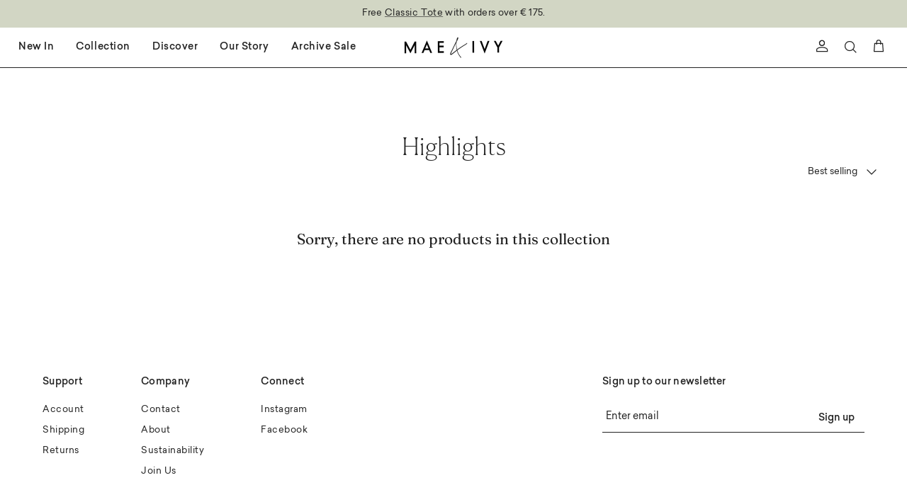

--- FILE ---
content_type: text/css
request_url: https://maeandivy.com/cdn/shop/t/14/assets/mae-ivy.css?v=90330044567923977961669383031
body_size: 5368
content:
@font-face{font-family:Canela-Thin;src:url(CanelaDeck-Thin-Web.woff2) format("woff2"),url(CanelaDeck-Thin-Web.woff) format("woff")}@font-face{font-family:Sailec-Medium;src:url(Sailec-Medium.woff2) format("woff2"),url(Sailec-Medium.woff) format("woff")}@font-face{font-family:Sailec-Regular;src:url(Sailec-Regular.woff2) format("woff2"),url(Sailec-Regular.woff) format("woff")}html.js{padding-bottom:20px!important}body{font-family:var(--bodyfont)}h1,.h1-style,h2,h3{font-family:var(--headfont)}.h1-style,.majortitle{color:var();font-size:clamp(1.8rem,2.3vw,2.5rem)!important}h2{font-size:clamp(1.8rem,2.3vw,2.5rem)!important}.h4-style{font-family:var(--boldfont)}h6{font-family:var(--bodyfont);color:var(--black);font-size:.9rem;letter-spacing:.02em}p,.rte{font-family:var(--bodyfont);letter-spacing:.02em}a,a.button,a.btn{font-family:var(--bodyfont);letter-spacing:.04em}:root{--white: #F4F0EB;--black: #222222;--accent: #FFFFFF;--bluegrey: #A4B3C4;--lightgreen: #BFC4A4;--grey: #4C4C4C;--lightgrey: #CACACA;--quickbutton: rgb(234, 226, 215, .7);--headfont: "Canela-Thin";--bodyfont: "Sailec-Regular";--boldfont: "Sailec-Medium"}.small-feature-link{font-family:var(--boldfont);letter-spacing:.04em;text-decoration:none;overflow:visible;z-index:2}.small-feature-link:hover{color:var(--grey)}.small-feature-link:after{content:"";background-image:url("data:image/svg+xml,%3Csvg xmlns='http://www.w3.org/2000/svg' width='1574.38' height='1142.685' viewBox='0 0 1574.38 1142.685'%3E%3Cdefs%3E%3Cstyle%3E .cls-1 %7B fill: %23222%3B %7D %3C/style%3E%3C/defs%3E%3Cg id='Group_1198' data-name='Group 1198' transform='translate(9570.5 -5713.999)'%3E%3Cg id='Group_1197' data-name='Group 1197' transform='translate(-9696.967 5774)'%3E%3Cpath id='Path_2108' data-name='Path 2108' class='cls-1' d='M303.023 1690.544a60 60 0 0 1-45.607-98.955L660.64 1119.2 257.416 646.814a60 60 0 1 1 91.271-77.908L818.412 1119.2 348.687 1669.5A59.873 59.873 0 0 1 303.023 1690.544Z' transform='translate(882.434 -607.86)'/%3E%3Cpath id='Line_153' data-name='Line 153' class='cls-1' d='M1435.491 60H0A60 60 0 0 1-60 0 60 60 0 0 1 0-60H1435.491a60 60 0 0 1 60 60A60 60 0 0 1 1435.491 60Z' transform='translate(186.467 511.343)'/%3E%3C/g%3E%3C/g%3E%3C/svg%3E");background-size:contain;background-repeat:no-repeat;width:17px;height:17px;display:inline-block;position:relative;top:6px;right:-10px;opacity:1;z-index:3}.small-feature-link:hover:after{opacity:.75}.overlay-text__button-row:not(.btn--secondary){margin:calc(.5rem - 10px) -.5em 0}.overlay-text__button.button.altcolour:not(.btn--secondary){margin:0;color:var(--accent);background:transparent;font-size:clamp(.8rem,1.2vw,1.6rem);overflow:visible;transition:.4s ease;z-index:2}.overlay-text__button.overlay-text__button:not(.btn--secondary):after{content:"";background-image:url("data:image/svg+xml,%3Csvg xmlns='http://www.w3.org/2000/svg' width='1574.38' height='1142.685' viewBox='0 0 1574.38 1142.685'%3E%3Cdefs%3E%3Cstyle%3E .cls-1 %7B fill: %23fff%3B %7D %3C/style%3E%3C/defs%3E%3Cg id='Group_1198' data-name='Group 1198' transform='translate(9570.5 -5713.999)'%3E%3Cg id='Group_1197' data-name='Group 1197' transform='translate(-9696.967 5774)'%3E%3Cpath id='Path_2108' data-name='Path 2108' class='cls-1' d='M303.023 1690.544a60 60 0 0 1-45.607-98.955L660.64 1119.2 257.416 646.814a60 60 0 1 1 91.271-77.908L818.412 1119.2 348.687 1669.5A59.873 59.873 0 0 1 303.023 1690.544Z' transform='translate(882.434 -607.86)'/%3E%3Cpath id='Line_153' data-name='Line 153' class='cls-1' d='M1435.491 60H0A60 60 0 0 1-60 0 60 60 0 0 1 0-60H1435.491a60 60 0 0 1 60 60A60 60 0 0 1 1435.491 60Z' transform='translate(186.467 511.343)'/%3E%3C/g%3E%3C/g%3E%3C/svg%3E");background-size:contain;background-repeat:no-repeat;width:17px;height:17px;display:inline-block;position:relative;top:6px;right:-10px;opacity:1;z-index:3;transition:.4s ease}.overlay-text__button.button.altcolour:not(.btn--secondary):hover{background-color:transparent;color:var(--accent);transition:.4s ease}@media screen and (min-width: 768px){.product-block .image-cont .btn.quickbuy-toggle{bottom:0!important;left:0!important;width:100%;padding:.7em 20px;background:transparent;border-color:transparent;transition:background .4s ease}.product-block .image-cont .btn.quickbuy-toggle:hover{background:var(--quickbutton);color:var(--black);border-color:transparent;border-radius:0;transition:background .4s ease}.image-cont--with-secondary-image:hover>.btn--secondary.quickbuy-toggle{background:var(--quickbutton);color:var(--black);border-color:transparent;border-radius:0;transition:background .4s ease}}.navigation,.navigation__tier-1>.navigation__item>.navigation__link{font-family:var(--boldfont)}.navigation__tier-2 .desktop-only .menu-promotion__text{font-size:.8rem;font-family:var(--boldfont)}.navigation .navigation__tier-2 .navigation__link{font-family:var(--boldfont);font-size:.9rem}.pageheader .logo{padding:10px 0}@media (min-width: 768px){.pageheader--layout-inline-permitted .logo-area__left{font-size:12px;min-height:calc(44px + 1em)}}.logo-area__right__inner svg,.show-search-link__icon{height:20px;width:20px;vertical-align:text-bottom}.cart-link__icon{margin:0}@media screen and (min-width: 768px){.navigation .navigation__tier-1>.navigation__item>.navigation__link{padding:22px 14px}}@media screen and (min-width: 768px){.navigation .navigation__tier-1>.navigation__item>.navigation__link:before,.navigation.navigation--tight-underline .navigation__tier-1>.navigation__item>.navigation__link:before,.navigation.navigation--tight-underline .navigation__tier-1>.navigation__item>.navigation__link:after{bottom:20px!important}}@media screen and (min-width: 768px){.navigation .navigation__tier-1>.navigation__item>.navigation__link:before{height:1.5px!important;width:calc(100% - 28px);left:14px}}@media screen and (min-width: 768px){.navigation .navigation__tier-2 .navigation__link{padding:.4em 0;font-size:.9rem}.navigation .navigation__columns .navigation__column:not(.navigation__column--promotion) .navigation__column-title{pointer-events:none;font-size:.75em}.navigation .navigation__column{padding-left:10px;padding-right:10px}}@media screen and (min-width: 768px){.navigation .navigation__tier-2-container .container{max-width:100%}}.desktop-only .navigation .navigation__item--with-mega-menu.featured-link .navigation__wide-promotion .container{max-width:100%;padding-left:0;padding-right:0}.desktop-only .navigation .navigation__item--with-mega-menu.featured-link .navigation__wide-promotion .container .feature-text-paired{max-width:500px;margin:0 auto}@media screen and (min-width: 768px){.navigation .navigation__columns--count-4:not(.navigation__columns--5-cols):not(.navigation__columns--over-5-cols){justify-content:flex-end}.navigation .navigation__columns .navigation__column:not(.navigation__column--promotion):last-child{margin-right:auto!important}.navigation .navigation__columns--count-3 .navigation__column:not(.navigation__column--promotion),.navigation .navigation__columns--count-4 .navigation__column:not(.navigation__column--promotion),.navigation .navigation__columns--count-5 .navigation__column:not(.navigation__column--promotion){margin-right:auto!important}.navigation .navigation__columns--count-4:first-child .navigation__item:first-child{margin-right:0!important}.navigation .navigation__columns--count-4:first-child .navigation__item:nth-child(2){margin-right:auto!important}}@media screen and (min-width: 1079px){.navigation .navigation__column:not(.navigation__column--promotion){flex:0 0 15%;max-width:15%}.navigation .navigation__column.navigation__column--promotion{flex:0 0 20%;max-width:20%}}@media screen and (max-width: 1078px) and (min-width: 768px){.navigation .navigation__column:not(.navigation__column--promotion){flex:0 0 25%;max-width:25%}.navigation .navigation__column.navigation__column--promotion{flex:0 0 25%;max-width:25%}}@media screen and (max-width: 767px){.logo-area__left,.logo-area__left__inner{vertical-align:middle!important}}.mobile-navigation-drawer .navigation__mobile-header{border-bottom:none}.mobile-navigation-drawer .navigation__children-toggle{padding:0}.mobile-navigation-drawer .navigation__children-toggle svg.feather{display:none}.mobile-nav-toggle{padding:20px}.mobile-nav-toggle svg{height:30px;width:30px}.mobile-nav-back{padding:20px;overflow:visible}.mobile-nav-back svg.feather{display:none}.mobile-nav-back:before{content:"";background-image:url("data:image/svg+xml,%3Csvg xmlns='http://www.w3.org/2000/svg' width='1574.38' height='1142.685' viewBox='0 0 1574.38 1142.685'%3E%3Cdefs%3E%3Cstyle%3E .cls-1 %7B fill: %23222%3B %7D %3C/style%3E%3C/defs%3E%3Cg id='Group_1208' data-name='Group 1208' transform='translate(-7996.12 6856.684) rotate(180)'%3E%3Cg id='Group_1197' data-name='Group 1197' transform='translate(-9696.967 5774)'%3E%3Cpath id='Path_2108' data-name='Path 2108' class='cls-1' d='M303.023 1690.544a60 60 0 0 1-45.607-98.955L660.64 1119.2 257.416 646.814a60 60 0 1 1 91.271-77.908L818.412 1119.2 348.687 1669.5A59.873 59.873 0 0 1 303.023 1690.544Z' transform='translate(882.434 -607.86)'/%3E%3Cpath id='Line_153' data-name='Line 153' class='cls-1' d='M1435.491 60H0A60 60 0 0 1-60 0 60 60 0 0 1 0-60H1435.491a60 60 0 0 1 60 60A60 60 0 0 1 1435.491 60Z' transform='translate(186.467 511.343)'/%3E%3C/g%3E%3C/g%3E%3C/svg%3E");background-size:contain;background-repeat:no-repeat;width:17px;height:17px;display:inline-block;position:relative;top:6px;left:0;margin-right:10px;opacity:1;z-index:3}.mobile-nav-back:after{content:"Home";position:relative;top:0;left:0;color:var(--black);font-family:var(--boldfont);font-size:1rem}.mobile-nav-title{position:absolute;top:5rem;left:0;padding:15px 20px;z-index:10;transform:none;font-size:1.4rem}.mobile-navigation-drawer .navigation__tier-2{padding-top:5rem}.mobile-navigation-drawer .navigation__tier-2 .navigation__link{padding:15px 20px}.mobile-navigation-drawer .navigation__tier-1>.navigation__item>.navigation__link{font-weight:500;font-size:1.4rem}.mobile-navigation-drawer .navigation__tier-2>.navigation__item>.navigation__link,.mobile-navigation-drawer .navigation .navigation__tier-2 .navigation__link{letter-spacing:.04em;font-weight:400}.mobile-navigation-drawer .navigation__column--promotion-carousel{margin-top:30px}.mobile-navigation-drawer .menu-promotion__text{text-align:center;font-size:12px;font-family:var(--boldfont)}.navigation [id=NavigationTier2-1-mob]{display:flex;flex-direction:column-reverse;margin-top:4rem}.navigation [id=NavigationTier2-2-mob] .navigation__column-title{display:none}.mobile-navigation-drawer .navigation__tier-3-container{height:100%;opacity:1;visibility:visible}.mobile-navigation-drawer .navigation__tier-3{padding-bottom:0}.mobile-navigation-drawer .navigation__tier-2 .navigation__link{padding:10px 20px}.mobile-navigation-drawer [id=NavigationTier2-2-mob] .navigation__column--promotion{display:flex;margin-top:2rem}.mobile-navigation-drawer [id=NavigationTier2-2-mob] .navigation__column--promotion .menu-promotion{width:50%}.mobile-navigation-drawer [id=NavigationTier2-2-mob] .navigation__column--promotion .menu-promotion:first-child{padding:0 5px 0 10px}.mobile-navigation-drawer [id=NavigationTier2-2-mob] .navigation__column--promotion .menu-promotion:last-child{padding:0 10px 0 5px}.mobile-navigation-drawer [id=NavigationTier2-3-mob] .navigation__column--promotion{display:flex;margin-top:2rem}.mobile-navigation-drawer [id=NavigationTier2-3-mob] .navigation__column--promotion .menu-promotion{width:50%}.mobile-navigation-drawer [id=NavigationTier2-3-mob] .navigation__column--promotion .menu-promotion:first-child{padding:0 5px 0 10px}.mobile-navigation-drawer [id=NavigationTier2-3-mob] .navigation__column--promotion .menu-promotion:last-child{padding:0 10px 0 5px}.mobile-navigation-drawer [id=NavigationTier2-4-mob] .navigation__column--promotion{display:flex;flex-wrap:wrap;margin-top:2rem}.mobile-navigation-drawer [id=NavigationTier2-4-mob] .navigation__column--promotion .menu-promotion:first-child,.mobile-navigation-drawer [id=NavigationTier2-4-mob] .navigation__column--promotion .menu-promotion:nth-child(2){width:50%}.mobile-navigation-drawer [id=NavigationTier2-4-mob] .navigation__column--promotion .menu-promotion:first-child{padding:0 5px 0 10px}.mobile-navigation-drawer [id=NavigationTier2-4-mob] .navigation__column--promotion .menu-promotion:nth-child(2){padding:0 10px 0 5px}.mobile-navigation-drawer [id=NavigationTier2-4-mob] .navigation__column--promotion .menu-promotion:last-child{width:100%;padding:15px 10px 0}.section-footer__newsletter-block p{margin-bottom:0}.section-footer__newsletter-block .section-footer__text{margin-bottom:20px;font-size:1.05rem}form#footer_newsletter_signup{display:flex;flex-direction:row;flex-wrap:nowrap;align-items:center;justify-content:flex-start}.section-footer__newsletter-block .signup-form{border-bottom:1.3px solid var(--black)}.section-footer__newsletter-block input.signup-form__email{border:none;border-radius:0;padding:.8em 0 .5em 5px;font-family:var(--bodyfont);font-size:.9rem;color:var(--lightgrey);vertical-align:text-bottom}.section-footer__newsletter-block input[type=email]{background-color:#fff}.btn.btn--secondary.signup-form__button{border:none;border-radius:0;background-color:transparent;padding:.8em 10px .5em 5px;color:var(--black);font-family:var(--boldfont);font-size:.9rem;white-space:nowrap}.btn.btn--secondary.signup-form__button:hover{color:var(--grey)}.btn.btn--secondary.signup-form__button:hover:after{color:var(--grey)}input:-internal-autofill-selected{background-color:var(--white)}@media screen and (max-width: 767px){.section-footer__newsletter-block .signup-form{max-width:85%!important}.section-footer__newsletter-block p{max-width:80%}}.section-footer__title{font-family:var(--boldfont);font-size:.9rem}.section-footer__menu-block__menu a{font-family:var(--bodyfont)!important;color:var(--black);opacity:1}#pagefooter a{color:var(--black);font-size:.8rem}@media screen and (min-width: 1024px){.section-footer__row.section-footer__row--blocks .section-footer__row__col{padding:0 40px}.section-footer__row--blocks .section-footer__row__col:not(:last-child){margin-bottom:20px}}@media screen and (min-width: 768px){.section-footer__newsletter-block{margin-left:auto;flex:0 1 450px}.section-footer__newsletter-block .signup-form__email{width:300px}.section-footer__row.section-footer__row--blocks{justify-content:flex-start}.section-footer__row--blocks{margin-bottom:0;padding-top:50px;padding-bottom:30px}.section-footer__row-lower{padding-top:10px;padding-bottom:10px}}@media screen and (min-width: 768px) and (max-width: 1024px){.section-footer__row--blocks[data-num-blocks="4"] .section-footer__row__col:last-child{flex:1 1 100%}}@media screen and (max-width: 1023px){.section-footer__row__col.section-footer__menu-block:nth-child(2) .section-footer__title{margin-left:-20px}.section-footer__row--blocks .section-footer__row__col:not(:last-child){display:flex;flex-direction:column;align-items:center;flex:0 1 33%;margin-bottom:10px}.section-footer__row__col.section-footer__newsletter-block{order:-1;padding:10px 0 50px;display:flex;flex-direction:column;flex-wrap:nowrap;justify-content:center;align-items:center}.section-footer__newsletter-block .section-footer__text{text-align:center}.section-footer__newsletter-block .signup-form__email{width:20rem}}@media screen and (max-width: 767px){.section-footer__newsletter-block{flex:1 1 100%}.section-footer__row-lower{text-align:center;padding-top:15px;padding-bottom:20px}.section-footer__row-lower .section-footer__row__col:first-child{display:flex;flex-direction:column-reverse}.section-footer__localization .selectors-form{align-items:center}}.section-footer__row-lower .section-footer__row__col{align-items:baseline}.section-footer__row-lower .section-footer__row__col:last-child{padding:0 20px 0 40px}.section-footer__row-lower .section-footer__row__col .copyright{margin-bottom:20px}.section-footer__lower-menu__list,.section-footer__payment-icons{margin-bottom:10px}.section-footer__payment-icons .section-footer__payment-icon{margin:0 3px 10px}@media screen and (min-width: 1025px){.section-footer__row-lower .section-footer__row__col:first-child{display:inline-flex;flex-direction:row-reverse;justify-content:space-between;align-items:flex-end;width:100%}.section-footer__row-lower .section-footer__row__col .copyright{font-family:var(--boldfont);font-size:12px;white-space:nowrap}}@media screen and (max-width: 1024px){.section-footer__row-lower{display:contents}.section-footer__row-lower .section-footer__row__col:first-child{display:flex;flex-direction:column;justify-content:center;align-items:center;width:100%}.section-footer__row-lower .section-footer__row__col .copyright{margin-bottom:10px;position:absolute;right:50%;transform:translate(50%);font-family:var(--boldfont);font-size:12px}}#pagefooter .cross-page-promos{padding-top:50px;padding-bottom:25px}#pagefooter .cross-page-promos .container{max-width:none}@media screen and (min-width: 768px){#pagefooter .cross-page-promos .icon-with-caption__icon svg{heigth:20px;width:20px}#pagefooter .flexible-layout{justify-content:space-around}#pagefooter .cross-page-promos h6{font-size:.9rem}}@media screen and (max-width: 767px){#pagefooter .cross-page-promos .flexible-layout.layout-all-quarters .column{max-width:25%!important}#pagefooter .cross-page-promos .icon-with-caption__icon svg{heigth:15px;width:15px}#pagefooter .cross-page-promos h6{font-size:.8rem}}#section-id-template--14274987229270__16359276425da8ce46 h2.overlay-text__title{font-size:clamp(2rem,4.2vw,4rem)!important}#section-id-template--14274987229270__16359276425da8ce46 .overlay-text--with-reveal .overlay-text__title:last-child{margin-bottom:.5rem}@media screen and (min-width: 768px){#shopify-section-template--14274987229270__165130995014586166 .fully-spaced-row--large{margin-top:150px;margin-bottom:150px}}@media screen and (max-width: 1024px){#section-id-template--14274987229270__165130995014586166 .container{max-width:75%;margin-left:0}}.section-id-template--14274987229270__165130867044b83d55.collection-slider-row{margin-top:0}.section-id-template--14274987229270__165130867044b83d55 .hometitle{display:none}.section-id-template--14274987229270__165130867044b83d55 .product-block .product-info{font-family:var(--boldfont);font-size:clamp(.85rem,.9vw,1rem);margin:10px 0;padding:0 5px}@media screen and (max-width: 1299px) and (min-width: 768px){#section-id-template--14274987229270__165130867044b83d55 .collection-listing .product-list--per-row-4 .product-block{width:25%}}#shopify-section-template--14274987229270__16559021722f0b38ef .container{max-width:100vw;margin-left:0;margin-right:0;width:max(500px,50%)}#shopify-section-template--14274987229270__16559021722f0b38ef .majortitle:first-child{margin:0 0 .25rem}#shopify-section-template--14274987229270__16559021722f0b38ef .lightly-spaced-row p{font-size:clamp(.9rem,1vw,1.1rem)}#section-id-template--14274987229270__165761947947e0a460 .gallery__item{height:min(1000px,80vh)!important}#section-id-template--14274987229270__165761947947e0a460 .overlay-text__title{font-family:var(--headfont)}@media screen and (max-width: 767px){#section-id-template--14274987229270__165761947947e0a460 .gallery__item-2{display:none}}.section-id-template--14274987229270__16547674089b639378 h1 a{font-family:var(--boldfont);font-size:1.3rem}@media screen and (min-width: 1025px){.section-id-template--14274987229270__16547674089b639378 .container{padding-top:100px;padding-bottom:50px}}@media screen and (max-width: 1299px) and (min-width: 768px){.section-id-template--14274987229270__16547674089b639378 .collection-listing .product-list--per-row-5 .product-block{width:25%}.section-id-template--14274987229270__16547674089b639378.collection-slider-row .collection-listing .product-list .product-block:last-child{display:none}}@media screen and (max-width: 767px){.section-id-template--14274987229270__16547674089b639378.collection-slider-row{margin-bottom:100px}.section-id-template--14274987229270__16547674089b639378.collection-slider-row .collection-listing .product-list .product-block:last-child{display:none}}#shopify-section-template--14274987229270__1656432372687519b5 .fully-spaced-row--medium{margin-bottom:30px}#shopify-section-template--14274987229270__1656432372687519b5 .video-container .video-container__video{padding-bottom:100%}#shopify-section-template--14274987229270__1656432372687519b5 .container{max-width:100%;padding-left:0;padding-right:0;background-color:var(--lightgreen)}#shopify-section-template--14274987229270__1656432372687519b5 .flexible-layout .column--half{padding-left:0;margin-bottom:0}@media screen and (max-width: 767px){#shopify-section-template--14274987229270__1656432372687519b5 .fully-spaced-row--medium{margin-top:0;margin-bottom:0}#shopify-section-template--14274987229270__1656432372687519b5 .column--half.align-left .feature-text-paired{padding:10vw 5vw}#shopify-section-template--14274987229270__1656432372687519b5 .feature-text-paired .h1-style{font-size:2rem}}#shopify-section-template--14274987130966__main .page-header--with-upper-spacing{margin-top:50px}#shopify-section-template--14274987130966__main .container.pagination-row{margin-bottom:5rem}#shopify-section-template--14274987130966__main .h3-style{font-size:34px!important}@media screen and (max-width: 768px){#shopify-section-template--14274987130966__main .h3-style{font-size:32px!important}}[data-section-type=collection-template] .page-header{padding:40px 0 20px}[data-section-type=collection-template] .page-header .container .rte.reading-width{max-width:500px}[data-section-type=collection-template] .utility-bar .link-dropdown__button.notabutton,[data-section-type=collection-template] .link-dropdown__button-text,[data-section-type=collection-template] .utility-bar .toggle-btn,[data-section-type=collection-template] .filter-container .filter-toggle__group-label,[data-section-type=collection-template] .filter-group__heading__text{font-family:var(--bodyfont);font-size:13px;font-weight:400}@media screen and (max-width: 1299px) and (min-width:768px){#shopify-section-template--14274987130966__main .collection-listing .product-list--per-row-4 .product-block{width:33%}}.collection-listing .product-list{margin-left:-10px}.collection-listing .product-block{padding-left:10px}.product-block .product-info{margin:15px 0 10px;width:100%;padding:0 5px}.product-block .product-info>.inner{margin-left:0;margin-right:0}.product-block .product-info .product-link .product-price__item{margin-right:0rem}@media screen and (min-width: 768px){.product-block .product-link{font-family:var(--bodyfont);font-size:.85rem}}@media screen and (max-width: 767px){.product-block .product-link{font-family:var(--bodyfont);font-size:.85rem}}@media screen and (min-width: 1024px){.product-block .product-info a.product-link:hover>div{color:var(--grey)}}@media screen and (min-width: 768px){.product-block .product-info .product-link{display:flex;position:relative;flex-direction:row;justify-content:space-between;align-items:flex-start}}@media screen and (max-width: 767px){.product-block .product-info .product-link{display:flex;position:relative;flex-direction:column;justify-content:space-between;align-items:flex-start}.product-block .product-info .product-link .product-price{margin-top:3px}.product-block .product-info .innerer .product-block-options--swatch{margin-top:5px}}.product-block .image-page-button--previous,.product-block .image-page-button--next{display:none}.product-block{display:flex;flex-direction:column;flex-wrap:nowrap}.product-block .block-inner{margin:0}@media screen and (max-width: 767px){.product-block .product-info .innerer{display:flex;flex-direction:column-reverse}}@media screen and (min-width: 768px){.product-block .product-info .innerer{display:flex;flex-direction:column}}.product-block .product-info .product-link .product-price{justify-content:flex-end;flex-wrap:nowrap}.product-block .product-info .product-price__item.product-price__compare.theme-money{margin-left:.25rem}.product-block .product-info .product-link .product-price__item.price-label--sale{display:none}.product-price .product-price__item.product-price__from{margin-right:.2rem!important}.product-label>span{font-size:12px;background-color:transparent;line-height:2.2;vertical-align:baseline}.product-block .product-info .product-link .product-price__item.product-price__amount--on-sale{color:#da331a}.product-block-options--swatch .product-block-options__inner{width:100%}.product-info .product-block-options .product-block-options__item--truncated{display:inline-block!important}@media screen and (min-width: 768px){.swatch-method-standard .product-block-options{margin-left:-5px;margin-right:0}.swatch-method-standard .product-block-options--swatch .product-block-options__item{width:15px;height:15px}}@media screen and (max-width: 767px){.swatch-method-standard .product-block-options{margin-left:-5px;margin-right:0}.swatch-method-standard .product-block-options--swatch .product-block-options__item{width:15px;height:15px}}.product-block-options--swatch .product-block-options__item{margin:0 5px 12px;border-radius:unset}@media screen and (min-width: 1000px){.product-block-options--swatch .product-block-options__item:hover,.product-block-options--swatch .product-block-options__item:focus,.product-block-options--swatch .product-block-options__item:active{box-shadow:none!important}}.product-block-options--swatch .product-block-options__item .product-block-options__item__text,.product-block-options--swatch .product-block-options__item:hover .product-block-options__item__text,.product-block-options__more-label{display:none}.utility-bar__left .utility-bar__item{padding-left:20px}.product-block__image-dots{display:none}#shopify-section-template--14281365782614__main .product-description p,#shopify-section-template--14281365782614__main .cc-accordion-item__content p{font-size:13px;letter-spacing:.02em}#shopify-section-template--14281365782614__main .product-detail .cc-accordion-item__title{font-size:12px;letter-spacing:.06em}#shopify-section-template--14281365782614__main .breadcrumbs-prod-nav{display:none}#shopify-section-template--14281365782614__main .thumbnails .thumbnail.selected:after{display:none}#shopify-section-template--14281365782614__main .slick-product-prev,#shopify-section-template--14281365782614__main .slick-product-next{display:none!important}#shopify-section-template--14281365782614__main .title-row{display:inline-flex;flex-wrap:nowrap;align-items:baseline;width:auto}#shopify-section-template--14281365782614__main h1.title{font-size:1.5rem!important}#shopify-section-template--14281365782614__main .product-detail .detail .title{margin:0 0 7px}#shopify-section-template--14281365782614__main .price-container{display:inline-flex;flex-direction:column;flex-wrap:nowrap;align-content:flex-end;align-items:baseline;position:absolute;right:0;margin-bottom:0}#shopify-section-template--14281365782614__main .price-area .h4-style{font-family:var(--headfont);font-size:1.4rem!important}#shopify-section-template--14281365782614__main .product-form .label{font-size:13px}#shopify-section-template--14281365782614__main .product-description{margin-top:20px;margin-bottom:20px}#shopify-section-template--14281365782614__main button.button--large{font-family:var(--boldfont);font-size:13px}#shopify-section-template--14281365782614__main .cc-accordion-item__title{padding:15px 30px 15px 0!important}@media screen and (min-width: 768px){#shopify-section-template--14281365782614__main{margin-bottom:100px}#shopify-section-template--14281365782614__main .container.desktop-only .page-header{padding:0 0 20px}}@media screen and (min-width: 768px){#shopify-section-template--14281365782614__main .product-detail.container{max-width:80rem}#shopify-section-template--14281365782614__main .price-container .price-area{margin-right:0;margin-bottom:7px}#shopify-section-template--14281365782614__main .price-container .price-area .was-price{margin-left:3px}}@media screen and (min-width: 1041px){#shopify-section-template--14281365782614__main .product-detail{justify-content:space-evenly}#shopify-section-template--14281365782614__main .product-detail .gallery.gallery--layout-carousel-beside>.gallery__inner{justify-content:flex-end}#shopify-section-template--14281365782614__main .product-detail .gallery.gallery--layout-carousel-beside.has-thumbnails .main-image{width:calc(100% - 60px)}#shopify-section-template--14281365782614__main .product-detail .gallery.gallery--layout-carousel-beside .thumbnails{padding-right:10px;width:60px}#shopify-section-template--14281365782614__main .product-detail .gallery-size-medium+.product-column-right{width:calc(55% - 2rem)}#shopify-section-template--14281365782614__main .product-detail .product-column-right{flex:0 0 50%;margin-left:2rem;margin-right:2rem;max-width:26rem}}@media screen and (min-width: 1041px){#shopify-section-template--14281365782614__main .thumbnails .thumbnail.selected{opacity:50%}}@media screen and (max-width: 1041px) and (min-width: 768px){#shopify-section-template--14281365782614__main.page-section-spacing{margin-top:-5rem}#shopify-section-template--14281365782614__main .container.desktop-only .page-header{display:none}#shopify-section-template--14281365782614__main .product-detail{display:flex;flex-direction:column;justify-content:flex-start;align-items:flex-start}#shopify-section-template--14281365782614__main .product-detail .product-column-left{align-self:center;width:90%}#shopify-section-template--14281365782614__main .slideshow .slide:first-child{width:85vw!important;height:auto}#shopify-section-template--14281365782614__main .rimage-wrapper{padding-top:100% !important:}#shopify-section-template--14281365782614__main .product-detail .product-column-right{margin-left:0;width:80vw;max-width:85vw;align-self:center}}@media screen and (max-width: 1040px){#shopify-section-template--14281365782614__main .thumbnails.owl-carousel{width:100%!important;margin-left:0;padding-right:0;display:flex;justify-content:center}#shopify-section-template--14281365782614__main .thumbnails .thumbnail:before{content:"";position:absolute;display:block;top:0;left:0;width:7px;height:7px;border-radius:50%;background-color:transparent;border:1px solid black;transition:background-color .5s}#shopify-section-template--14281365782614__main .thumbnails .thumbnail.selected:before{background-color:#000}#shopify-section-template--14281365782614__main .product-detail .owl-carousel .owl-stage{width:100%!important}#shopify-section-template--14281365782614__main .product-detail .thumbnails.owl-carousel .owl-item{width:.8rem!important}#shopify-section-template--14281365782614__main .owl-carousel .owl-item img{display:none}#shopify-section-template--14281365782614__main .product-detail .slick-slider .slick-list{cursor:grab}#shopify-section-template--14281365782614__main .product-detail a.show-gallery{pointer-events:none}#shopify-section-template--14281365782614__main .product-detail .product-description{display:none}#shopify-section-template--14281365782614__main .product-detail .product-form .input-row{margin:10px 0}}#shopify-section-template--14281365782614__recommendations h4.hometitle{font-family:var(--boldfont);font-size:1.2rem}#shopify-section-template--14281365782614__recommendations .product-block__title{width:100%;display:flex;align-content:flex-start;align-items:flex-start;flex-direction:row;flex-wrap:nowrap}@media screen and (min-width: 768px){#shopify-section-template--14281365782614__recommendations .product-recommendations .container.fully-spaced-row{margin-top:150px;margin-bottom:100px;max-width:80rem}}@media screen and (max-width: 1299px) and (min-width: 768px){#shopify-section-template--14281365782614__recommendations .collection-listing .product-list{flex-wrap:nowrap}#shopify-section-template--14281365782614__recommendations .collection-listing .product-list--per-row-4 .product-block{width:50%}}#shopify-section-template--14274987360342__main .page-header{display:none}#shopify-section-template--14274987360342__main.page-section-spacing{margin-top:0;margin-bottom:0}#shopify-section-template--14274987360342__main .container{max-width:100%;padding-left:0;padding-right:0}.shopify-page-template--consciousness__main .hero-section h1{font-size:clamp(2rem,4.2vw,4rem)!important}.shopify-page-template--consciousness__main .section-text p{font-size:clamp(1rem,1.05vw,1.25rem);text-align:center}.shopify-page-template--consciousness__main img{vertical-align:bottom}@media screen and (min-width: 1025px){.shopify-page-template--consciousness__main .hero-section{height:calc(100vh - 96px);display:flex;flex-direction:row}.shopify-page-template--consciousness__main .hero-text{width:50%;padding:1rem 2rem;align-self:center}.shopify-page-template--consciousness__main .hero-section h1{text-align:center;margin:0}.shopify-page-template--consciousness__main .hero-image{width:50%}.shopify-page-template--consciousness__main .hero-image img{width:50vw;height:100%;object-fit:cover;vertical-align:bottom}}.shopify-page-template--consciousness__main .section:not(.hero-section):not(.fourth-section){margin-top:7.5vw;margin-bottom:7.5vw;padding:0 2rem;width:100%;height:100%}.shopify-page-template--consciousness__main .section-container{width:100%}.shopify-page-template--consciousness__main .section-text{max-width:40rem;margin:0 auto;padding:1rem .3rem}.shopify-page-template--consciousness__main .second-section-image{display:flex;flex-direction:row;justify-content:center;align-items:center}.shopify-page-template--consciousness__main .fourth-section .image-wide{width:100%;height:60vh;background-repeat:no-repeat;background-position:top center;background-size:cover;background-image:url(/cdn/shop/files/mae-ivy-mountain-range-with-blue-sky-min.jpg?v=1659685723)}.shopify-page-template--consciousness__main .fourth-section .image-wide img{display:none}@media screen and (max-width: 1024px) and (min-width: 768px){.shopify-page-template--consciousness__main .hero-section{height:60vh;display:flex;flex-direction:row}.shopify-page-template--consciousness__main .hero-text{width:50%;padding:1rem 2rem;align-self:center}.shopify-page-template--consciousness__main .hero-section h1{text-align:center;margin:0}.shopify-page-template--consciousness__main .hero-image{width:50%}.shopify-page-template--consciousness__main .hero-image img{width:50vw;height:100%;object-fit:cover;vertical-align:bottom}}@media screen and (max-width: 767px){.shopify-page-template--consciousness__main .hero-section{position:relative}.shopify-page-template--consciousness__main .hero-text{position:absolute;top:50%;left:50%;transform:translate(-50%,-50%)}.shopify-page-template--consciousness__main .hero-text h1{color:var(--white)}}@media screen and (min-width: 1025px){.shopify-page-template--our-practices__main .hero-section{height:calc(100vh - 96px);display:flex;flex-direction:row}.shopify-page-template--our-practices__main .hero-text{width:50%;padding:1rem 2rem;align-self:center}.shopify-page-template--our-practices__main .hero-section h1{font-size:clamp(2rem,4.2vw,4rem)!important;text-align:center;margin:0}.shopify-page-template--our-practices__main .hero-image{width:50%}.shopify-page-template--our-practices__main .hero-image img{width:50vw;height:100%;object-fit:cover;vertical-align:bottom}}@media screen and (min-width: 1025px){.shopify-page-template--our-practices__main .section-text-h1-mobile{display:none}}@media screen and (min-width: 1025px){.shopify-page-template--our-practices__main .section{display:flex;flex-direction:row;align-items:center;justify-content:center;height:100%}.shopify-page-template--our-practices__main .section-container{width:50%}.shopify-page-template--our-practices__main .section-text{max-width:35rem;margin:0 auto;padding:1rem 2rem}.shopify-page-template--our-practices__main .section-image{width:100%;vertical-align:bottom}.shopify-page-template--our-practices__main img{vertical-align:bottom}}@media screen and (max-width: 1024px){.shopify-page-template--our-practices__main .hero-section{display:none}}@media screen and (max-width: 1024px){.shopify-page-template--our-practices__main .first-section-image{position:relative}.shopify-page-template--our-practices__main .section-text-h1-mobile{position:absolute;top:50%;left:50%;transform:translate(-50%,-50%)}.shopify-page-template--our-practices__main .section-text-h1-mobile h1{font-size:clamp(2.5rem,4.2vw,4rem)!important;text-align:center;color:var(--white)}}@media screen and (max-width: 1024px) and (min-width: 768px){.shopify-page-template--our-practices__main .section:not(.hero-section){margin:0 5vw}.shopify-page-template--our-practices__main .section-text{padding:1rem 11%;margin:0 auto}.shopify-page-template--our-practices__main .section-image{padding:0 10%}}@media screen and (max-width: 1024px) and (min-width: 768px){.shopify-page-template--our-practices__main .first-section{margin-top:5rem}}@media screen and (max-width: 1024px) and (min-width: 768px){.shopify-page-template--our-practices__main .second-section,.shopify-page-template--our-practices__main .fourth-section{display:flex;flex-direction:column-reverse}.shopify-page-template--our-practices__main .first-section-text,.shopify-page-template--our-practices__main .second-section-text,.shopify-page-template--our-practices__main .third-section-text,.shopify-page-template--our-practices__main .fourth-section-text{margin:4rem 0}}@media screen and (max-width: 767px){.shopify-page-template--our-practices__main .section-text{padding:1rem;width:min(90vw,40rem);margin:0 auto}}@media screen and (max-width: 767px){.shopify-page-template--our-practices__main .second-section,.shopify-page-template--our-practices__main .fourth-section{display:flex;flex-direction:column-reverse}.shopify-page-template--our-practices__main .first-section-text,.shopify-page-template--our-practices__main .second-section-text,.shopify-page-template--our-practices__main .third-section-text,.shopify-page-template--our-practices__main .fourth-section-text{margin:4rem 0}}.shopify-page-template--our-story__main img{vertical-align:bottom}.shopify-page-template--our-story__main .section-text p{font-size:clamp(1rem,1.05vw,1.25rem);text-align:center}.shopify-page-template--our-story__main .hero-section .hero-image{width:100%;height:calc(100vh - 96px);background-image:url(/cdn/shop/files/pexels-cottonbro-10679084-light-min.jpg?v=1659605422);background-repeat:no-repeat;background-position:center center;background-size:cover}.shopify-page-template--our-story__main .hero-section .hero-image img{display:none}.shopify-page-template--our-story__main .hero-section{position:relative}.shopify-page-template--our-story__main .hero-text{position:absolute;bottom:0;left:50%;transform:translate(-50%)}.shopify-page-template--our-story__main .hero-text h1{font-size:clamp(2rem,4.2vw,4rem)!important;text-align:center;color:var(--white)}.shopify-page-template--our-story__main .section:not(.hero-section):not(.fourth-section){margin-top:10vw;margin-bottom:10vw;padding:0 2rem;width:100%;height:100%}.shopify-page-template--our-story__main .section-container{width:100%}.shopify-page-template--our-story__main .section-text{max-width:40rem;margin:0 auto;padding:1rem .3rem}.shopify-page-template--our-story__main .second-section-image{display:flex;flex-direction:row;justify-content:center;align-items:center}.shopify-page-template--consciousness__main .second-section-image .image-left{padding-right:.5rem}.shopify-page-template--consciousness__main .second-section-image .image-right{padding-left:.5rem}.shopify-page-template--our-story__main .fourth-section .image-wide{width:100%;height:60vh;background-repeat:no-repeat;background-position:center center;background-size:cover;background-image:url(/cdn/shop/files/mae-ivy-two-birds-power-line-sky.jpg?v=1659605712)}.shopify-page-template--our-story__main .fourth-section .image-wide img{display:none}@media screen and (min-width: 1025px){.shopify-page-template--our-story__main .second-section-image .image-left{padding-right:.5rem;width:min(50vw,500px)}.shopify-page-template--our-story__main .second-section-image .image-right{padding-left:.5rem;width:min(50vw,500px)}}@media screen and (max-width: 767px){.shopify-page-template--consciousness__main .section:not(.hero-section):not(.fourth-section){margin-top:10vw;margin-bottom:10vw;padding:0 1rem;width:100%;height:100%}}@media screen and (min-width: 768px){#shopify-section-template--14274987294806__main .container{max-width:100%;height:80vh}#shopify-section-template--14274987294806__main .majortitle{text-align:left}#shopify-section-template--14274987294806__main .slim-column-left-layout>.column:first-child{width:50%}#shopify-section-template--14274987294806__main .slim-column-left-layout>.column:last-child{flex:0 1 50%}#shopify-section-template--14274987294806__main .slim-column-left-layout{justify-content:space-between}}#shopify-section-template--14274987360342__main .container .general-page-container{max-width:800px;margin:50px auto;padding-left:40px;padding-right:40px}#shopify-section-template--14274987360342__main .container .general-page-container h1{margin:1.5em 0}
/*# sourceMappingURL=/cdn/shop/t/14/assets/mae-ivy.css.map?v=90330044567923977961669383031 */


--- FILE ---
content_type: text/css
request_url: https://maeandivy.com/cdn/shop/t/14/assets/variable-products.css?v=4619661696056245081656054028
body_size: -20
content:
.variable-add_to_cart-product:hover{position:relative;overflow:visible!important}.variable-add_to_cart-product:hover .variable-add_to_cart-wrapper,.variable-add_to_cart-product:hover .variable-add_to_cart-footer{display:block}.variable-add_to_cart-product:hover *{z-index:20}.variable-add_to_cart-wrapper{display:none;position:absolute;top:-10px;right:-10px;bottom:-6px;left:-10px;background:transparent;box-shadow:0 0 10px #0006}.variable-add_to_cart-footer{display:none;position:absolute;font:12px/17px arial,sans-serif;top:100%;left:0;right:0;background:#fff;margin:0;color:#484848;padding:20px 30px;border-top:0;text-align:left;overflow:hidden;box-shadow:0 5px 10px #0000004d,0 0 1px #0000004d}.variable-add_to_cart-product:hover .variable-add_to_cart-wrapper{z-index:19}.variable-add_to_cart-product:hover .variable-add_to_cart-footer{z-index:18}.variable-add_to_cart-options_wrapper{display:flex;flex-wrap:wrap;justify-content:space-between;align-items:center}.variable-add_to_cart-options_wrapper select{background:#fff url([data-uri]) no-repeat 96% 50%;background-size:18px 12px}.variable-add_to_cart-quantity{width:40%;min-width:70px;padding-right:10px;margin-bottom:10px}.variable-add_to_cart-quantity input{min-width:50px}.variable-add_to_cart-options_wrapper select,.variable-add_to_cart-quantity input{width:100%;margin-bottom:10px;padding:10px 26px 10px 15px;font-size:14px;border:1px solid #d9dbdc;-webkit-appearance:none;appearance:none;line-height:16px}.variable-add_to_cart-option{width:100%;padding-right:10px;margin-bottom:10px}.variable-add_to_cart-footer .error{margin:0}.variable-add_to_cart-product:hover .badge{z-index:30!important}
/*# sourceMappingURL=/cdn/shop/t/14/assets/variable-products.css.map?v=4619661696056245081656054028 */
